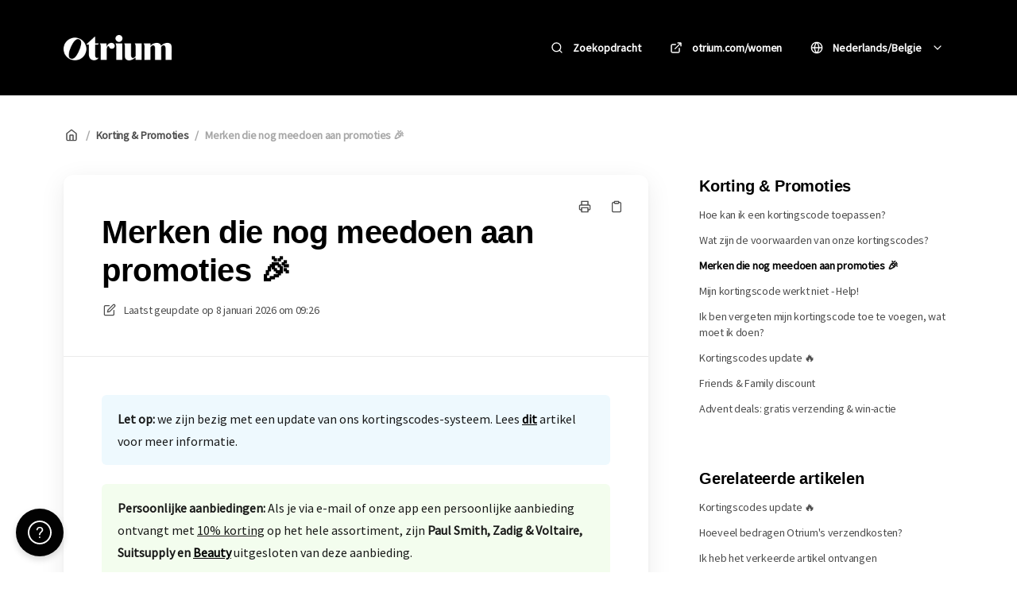

--- FILE ---
content_type: text/html; charset=utf-8
request_url: https://otrium.elevio.help/nl-be/articles/561-op-welke-merken-zijn-de-promoties-van-toepassing
body_size: 10967
content:
<!DOCTYPE html>
<html lang="nl-be">
  <head prefix="og: http://ogp.me/ns#">
    <title>Merken die nog meedoen aan promoties 🎉</title>
    <style>
      body {
        margin: 0;
      }
      .elevio-kb-wrapper {
        -webkit-box-align: center;
        -ms-flex-align: center;
        align-items: center;
        color: #3e4c59;
        display: -webkit-box;
        display: -ms-flexbox;
        display: flex;
        height: 100vh;
        -webkit-box-orient: vertical;
        -webkit-box-direction: normal;
        -ms-flex-direction: column;
        flex-direction: column;
        -webkit-box-pack: center;
        -ms-flex-pack: center;
        justify-content: center;
      }
      .elevio-kb-loading-spinner {
        -webkit-animation-name: elevio-kb-spin;
        animation-name: elevio-kb-spin;
        -webkit-animation-duration: 800ms;
        animation-duration: 800ms;
        -webkit-animation-iteration-count: infinite;
        animation-iteration-count: infinite;
        -webkit-animation-timing-function: linear;
        animation-timing-function: linear;
        block-size: 1.25rem;
        fill: #5644d8;
        inline-size: 1.25rem;
        padding: 0.25rem;
      }
      @-webkit-keyframes elevio-kb-spin {
        from {
          -webkit-transform: rotate(0deg);
          transform: rotate(0deg);
        }
        to {
          -webkit-transform: rotate(360deg);
          transform: rotate(360deg);
        }
      }
      @keyframes elevio-kb-spin {
        from {
          -webkit-transform: rotate(0deg);
          transform: rotate(0deg);
        }
        to {
          -webkit-transform: rotate(360deg);
          transform: rotate(360deg);
        }
      }
    </style>

     
    <link rel="canonical" href="https://otrium.elevio.help/nl-be/articles/561-merken-die-nog-meedoen-aan-promoties" />
    <meta property="og:url" content="https://otrium.elevio.help/nl-be/articles/561-merken-die-nog-meedoen-aan-promoties" />
      

<meta name="description" content=""></meta>
<meta property="og:description" content=""></meta>


<script type="application/ld+json">{"mainEntity":[{"@type":"Question","name":"Merken die nog meedoen aan promoties 🎉","acceptedAnswer":{"@type":"Answer","text":"Let op: we zijn bezig met een update van ons kortingscodes-systeem. Lees dit artikel voor meer informatie.\nPersoonlijke aanbiedingen: Als je via e-mail of onze app een persoonlijke aanbieding ontvangt met 10% korting op het hele assortiment, zijn Paul Smith, Zadig &amp; Voltaire, Suitsupply en Beauty uitgesloten van deze aanbieding."}}],"@context":"http://schema.org","@type":"FAQPage","name":"Merken die nog meedoen aan promoties 🎉","headline":"Merken die nog meedoen aan promoties 🎉","author":{"@type":"Person","name":"","image":""},"copyrightHolder":{"@type":"Organization","name":"Otrium"},"publisher":{"@type":"Organization","name":"Otrium"},"url":"https://otrium.elevio.help/nl-be/articles/561-merken-die-nog-meedoen-aan-promoties","image":null,"mainEntityOfPage":"https://otrium.elevio.help/nl-be/articles/561-merken-die-nog-meedoen-aan-promoties","dateCreated":"2023-01-30","datePublished":"2026-01-08","dateModified":"2026-01-08"}</script> 

    <meta charset="utf-8" />
    <meta http-equiv="X-UA-Compatible" content="IE=edge" />
    <meta name="viewport" content="width=device-width, initial-scale=1" />

    
    <link rel="shortcut icon" type="image/png" href="https://www.otrium.nl/favicon.png" />
    

    <link rel="stylesheet" href="https://cdn.elev.io/kb/v2/themes/2/b2b1ed2b-1f59-4e07-b67c-d26c57e67119/styles.css" />
    <link rel="stylesheet" href="https://cdn.elev.io/kb/v2/deployed/5f6e006c0d22e/183daf2f-0a79-48d0-bbd0-1748c8ad34db/styles-snippet.css" />

    <!-- <script
      src="https://js.sentry-cdn.com/7fb0ca92ae2d4dc49fffbe1b145e4511.min.js"
      crossorigin="anonymous"
    ></script> -->

    <script
      defer
      type="text/javascript"
      src="https://cdn.elev.io/kb/v2/themes/2/b2b1ed2b-1f59-4e07-b67c-d26c57e67119/localisation/nl-be/lang.js"
    ></script>
    <script
      defer
      type="text/javascript"
      src="https://cdn.elev.io/kb/v2/deployed/5f6e006c0d22e/183daf2f-0a79-48d0-bbd0-1748c8ad34db/localisation/nl-be/lang-snippet.js"
    ></script>

    
    <script type="text/javascript" defer src="https://cdn.elev.io/kb/v2/themes/2/b2b1ed2b-1f59-4e07-b67c-d26c57e67119/script.js"></script>
    
  </head>

  <body class="logged-out article-page">
    <div id="kb-target">
      <div class="elevio-kb-wrapper">
        <svg class="elevio-kb-loading-spinner" viewBox="0 0 24 24">
          <path
            d="M9.65892 0.230582C11.9867 -0.232441 14.3995 0.00519931 16.5922 0.913451C18.7849 1.8217 20.6591 3.35977 21.9776 5.33316C23.2962 7.30655 24 9.62663 24 12H20C20 10.4178 19.5308 8.87104 18.6518 7.55544C17.7727 6.23985 16.5233 5.21447 15.0615 4.60897C13.5997 4.00347 11.9911 3.84504 10.4393 4.15372C8.88744 4.4624 7.46197 5.22433 6.34315 6.34315C5.22433 7.46197 4.4624 8.88744 4.15372 10.4393C3.84504 11.9911 4.00347 13.5997 4.60897 15.0615C5.21447 16.5233 6.23985 17.7727 7.55544 18.6518C8.87104 19.5308 10.4178 20 12 20V24C9.62663 24 7.30655 23.2962 5.33316 21.9776C3.35977 20.6591 1.8217 18.7849 0.913451 16.5922C0.00519943 14.3995 -0.232441 11.9867 0.230582 9.65892C0.693605 7.33115 1.83649 5.19295 3.51472 3.51472C5.19295 1.83649 7.33115 0.693605 9.65892 0.230582Z"
          />
        </svg>
      </div>
    </div>

    <script>
      window.companyUid = '5f6e006c0d22e';
      window.companyName = 'Otrium';
      window.companyUrl = 'https://www.otrium.com/women';
      window.whitelabelEnabled = false;
      window.feedbackEnabled = false;
      window.feedbackEmailFieldHidden = false;
      window.searchAsYouTypeEnabled = true;
      window.agentLoginEnabled = false;
      window.ssoEnabled = false;
      window.ssoForced = false;
      window.ssoUrl = '';
      window.cname = 'help.otrium.nl';
      window.subdomain = 'otrium';
      window.languageId = 'nl-be';
      window.baseUrl = 'https://otrium.elevio.help';
      window.supportedLanguages = JSON.parse('[{"id":"de","englishName":"German","nativeName":"Deutsch"},{"id":"en","englishName":"English","nativeName":"English"},{"id":"en-gb","englishName":"UK English","nativeName":"English/UK"},{"id":"es","englishName":"Spanish","nativeName":"Español"},{"id":"fr","englishName":"French","nativeName":"Français"},{"id":"it","englishName":"Italian","nativeName":"Italiano"},{"id":"nl","englishName":"Dutch","nativeName":"Nederlands"},{"id":"nl-be","englishName":"Belgian Dutch","nativeName":"Nederlands/Belgie"},{"id":"pl","englishName":"Polish","nativeName":"Polski"}]');
      window.initialData = JSON.parse('{"page":{"pageType":"article","articleId":"561","data":{"article":{"id":"561","title":"Merken die nog meedoen aan promoties 🎉","slug":"561-merken-die-nog-meedoen-aan-promoties","summary":null,"body":"\\u003Cblockquote class=\\"elevio-box-info\\"\\u003E\\u003Cstrong\\u003ELet op:\\u003C\\u002Fstrong\\u003E we zijn bezig met een update van ons kortingscodes-systeem. Lees \\u003Ca href=\\"https:\\u002F\\u002Fhelp.otrium.nl\\u002Fnl-be\\u002Farticles\\u002F662?_gl=1*e4qji9*_ga*MTQ4NjI2ODcwMS4xNjY5NjQ5NzIy*_ga_XHK1GCCSPR*czE3NjUzNzIyODQkbzc5JGcxJHQxNzY1MzcyMjkwJGo1NCRsMCRoNjI1MDgzMjky*_fplc*dlZjRVhibnJOUnRIWDhhekJyN0taZXE3MWVOc2l3ZnYyUmVWRm9Ra0RkS2xnQktmZllRNDRJN2VUSzVOVlNLbGc2bFVEbEtPb0M1MFpNeExkNllIdXclMkY4NjNrN3V1dzNEaXA0SGtGYVRLZHdwSG8lM0Q.\\" target=\\"_blank\\" rel=\\"noopener noreferrer\\"\\u003Edit\\u003C\\u002Fa\\u003E artikel voor meer informatie.\\u003C\\u002Fblockquote\\u003E\\u003Cblockquote class=\\"elevio-box-success\\"\\u003E\\u003Cb data-stringify-type=\\"bold\\" id=\\"isPasted\\"\\u003EPersoonlijke aanbiedingen:&nbsp;\\u003C\\u002Fb\\u003EAls je via e-mail of onze app een persoonlijke aanbieding ontvangt met \\u003Cu data-stringify-type=\\"underline\\"\\u003E10% korting\\u003C\\u002Fu\\u003E op het hele assortiment, zijn \\u003Cb data-stringify-type=\\"bold\\"\\u003EPaul\\u003C\\u002Fb\\u003E \\u003Cb data-stringify-type=\\"bold\\"\\u003ESmith, Zadig &amp; Voltaire, Suitsupply en \\u003Ca href=\\"https:\\u002F\\u002Fhelp.otrium.nl\\u002Fnl\\u002Fcategories\\u002F85-new-beauty\\" target=\\"_blank\\" rel=\\"noopener noreferrer\\" id=\\"isPasted\\"\\u003E\\u003Cu\\u003EBeauty\\u003C\\u002Fu\\u003E\\u003C\\u002Fa\\u003E\\u003C\\u002Fb\\u003E uitgesloten van deze aanbieding.\\u003C\\u002Fblockquote\\u003E","bodyText":"Let op: we zijn bezig met een update van ons kortingscodes-systeem. Lees dit artikel voor meer informatie.\\nPersoonlijke aanbiedingen: Als je via e-mail of onze app een persoonlijke aanbieding ontvangt met 10% korting op het hele assortiment, zijn Paul Smith, Zadig &amp; Voltaire, Suitsupply en Beauty uitgesloten van deze aanbieding.","keywords":[],"accessControl":{"access":"PUBLIC","isInternal":false,"smartGroups":[]},"featuredImageUrl":null,"createdAt":1675090311000,"lastUpdatedAt":1767864379000,"lastPublishedAt":1767864379000,"author":{"id":"43819","name":"","avatar":""},"wordCount":49,"category":{"id":"58","title":"Korting & Promoties ","slug":"58-korting-promoties","featuredImageUrl":null,"articles":{"results":[{"id":"118","title":"Hoe kan ik een kortingscode toepassen?","slug":"118-hoe-kan-ik-een-kortingscode-toepassen","summary":null,"lastPublishedAt":1747914318000,"accessControl":{"access":"PUBLIC","isInternal":false}},{"id":"92","title":"Wat zijn de voorwaarden van onze kortingscodes?","slug":"92-wat-zijn-de-voorwaarden-van-onze-kortingscodes","summary":null,"lastPublishedAt":1765966126000,"accessControl":{"access":"PUBLIC","isInternal":false}},{"id":"561","title":"Merken die nog meedoen aan promoties 🎉","slug":"561-merken-die-nog-meedoen-aan-promoties","summary":null,"lastPublishedAt":1767864379000,"accessControl":{"access":"PUBLIC","isInternal":false}},{"id":"99","title":"Mijn kortingscode werkt niet - Help!","slug":"99-mijn-kortingscode-werkt-niet-help","summary":null,"lastPublishedAt":1759132598000,"accessControl":{"access":"PUBLIC","isInternal":false}},{"id":"255","title":"Ik ben vergeten mijn kortingscode toe te voegen, wat moet ik doen?","slug":"255-ik-ben-vergeten-mijn-kortingscode-toe-te-voegen-wat-moet-ik-doen","summary":null,"lastPublishedAt":1748861829000,"accessControl":{"access":"PUBLIC","isInternal":false}},{"id":"662","title":"Kortingscodes update 🔥","slug":"662-kortingscodes-update","summary":null,"lastPublishedAt":1761645939000,"accessControl":{"access":"PUBLIC","isInternal":false}},{"id":"666","title":"Friends & Family discount","slug":"666-friends-family-discount","summary":null,"lastPublishedAt":1765538941000,"accessControl":{"access":"PUBLIC","isInternal":false}},{"id":"667","title":"Advent deals: gratis verzending & win-actie","slug":"667-advent-deals-gratis-verzending-win-actie","summary":null,"lastPublishedAt":1764689480000,"accessControl":{"access":"PUBLIC","isInternal":false}}],"pageInfo":{"totalCount":8}},"parentCategory":null,"subCategories":[]}},"relatedArticles":{"results":[{"id":"662","title":"Kortingscodes update 🔥","slug":"662-kortingscodes-update","summary":null,"lastPublishedAt":1761645939000,"category":{"id":"58"},"accessControl":{"access":"PUBLIC","isInternal":false}},{"id":"78","title":"Hoeveel bedragen Otrium\'s verzendkosten? ","slug":"78-hoeveel-bedragen-otrium-s-verzendkosten","summary":null,"lastPublishedAt":1764065277000,"category":{"id":"8"},"accessControl":{"access":"PUBLIC","isInternal":false}},{"id":"26","title":"Ik heb het verkeerde artikel ontvangen","slug":"26-ik-heb-het-verkeerde-artikel-ontvangen","summary":null,"lastPublishedAt":1758024930000,"category":{"id":"74"},"accessControl":{"access":"PUBLIC","isInternal":false}},{"id":"265","title":"Hoe kan ik contact opnemen met je klantenserviceteam?","slug":"265-hoe-kan-ik-contact-opnemen-met-je-klantenserviceteam","summary":null,"lastPublishedAt":1767777297000,"category":{"id":"72"},"accessControl":{"access":"PUBLIC","isInternal":false}},{"id":"92","title":"Wat zijn de voorwaarden van onze kortingscodes?","slug":"92-wat-zijn-de-voorwaarden-van-onze-kortingscodes","summary":null,"lastPublishedAt":1765966126000,"category":{"id":"58"},"accessControl":{"access":"PUBLIC","isInternal":false}}],"pageInfo":{"totalCount":36}}}},"categoryTree":{"categories":[{"id":"9","title":"Retourneren & Terugbetalingen","slug":"9-retourneren-terugbetalingen","featuredImageUrl":null,"articles":{"results":[{"id":"74","title":"Hoe je artikelen kunt retourneren","slug":"74-hoe-je-artikelen-kunt-retourneren","summary":null,"lastPublishedAt":1762779413000,"accessControl":{"access":"PUBLIC","isInternal":false}},{"id":"640","title":"Kan ik artikelen uit verschillende bestellingen samen terugsturen?","slug":"640-kan-ik-artikelen-uit-verschillende-bestellingen-samen-terugsturen","summary":null,"lastPublishedAt":1762265984000,"accessControl":{"access":"PUBLIC","isInternal":false}},{"id":"641","title":"Retourneren als gast","slug":"641-retourneren-als-gast","summary":null,"lastPublishedAt":1764064898000,"accessControl":{"access":"PUBLIC","isInternal":false}},{"id":"113","title":"Wanneer kan ik mijn terugbetaling verwachten? ","slug":"113-wanneer-kan-ik-mijn-terugbetaling-verwachten","summary":null,"lastPublishedAt":1761910162000,"accessControl":{"access":"PUBLIC","isInternal":false}},{"id":"541","title":"Waarom moet ik betalen voor het retourneren van mijn bestelling?","slug":"541-waarom-moet-ik-betalen-voor-het-retourneren-van-mijn-bestelling","summary":null,"lastPublishedAt":1762269680000,"accessControl":{"access":"PUBLIC","isInternal":false}},{"id":"293","title":"Ik heb geen volledige of juiste terugbetaling ontvangen","slug":"293-ik-heb-geen-volledige-of-juiste-terugbetaling-ontvangen","summary":null,"lastPublishedAt":1759129816000,"accessControl":{"access":"PUBLIC","isInternal":false}},{"id":"98","title":"Wat is het retourbeleid van Otrium?","slug":"98-wat-is-het-retourbeleid-van-otrium","summary":null,"lastPublishedAt":1763651746000,"accessControl":{"access":"PUBLIC","isInternal":false}},{"id":"108","title":"Een van mijn items kan niet geleverd worden, wanneer wordt het geld teruggestort op mijn rekening?","slug":"108-een-van-mijn-items-kan-niet-geleverd-worden-wanneer-wordt-het-geld-teruggestort-op-mijn-rekening","summary":null,"lastPublishedAt":1762270943000,"accessControl":{"access":"PUBLIC","isInternal":false}},{"id":"635","title":"Waarom geen geschil indienen via PayPal of andere creditcardaanbieders? ","slug":"635-waarom-geen-geschil-indienen-via-paypal-of-andere-creditcardaanbieders","summary":null,"lastPublishedAt":1747916447000,"accessControl":{"access":"PUBLIC","isInternal":false}},{"id":"660","title":"Help! Ik heb geen retourlabel ontvangen!","slug":"660-help-ik-heb-geen-retourlabel-ontvangen","summary":null,"lastPublishedAt":1763045250000,"accessControl":{"access":"PUBLIC","isInternal":false}}],"pageInfo":{"totalCount":10}},"parentCategory":null,"subCategories":[]},{"id":"8","title":"Verzending & Bezorging ","slug":"8-verzending-bezorging","featuredImageUrl":null,"articles":{"results":[{"id":"119","title":"Wat is jullie levertijd?","slug":"119-wat-is-jullie-levertijd","summary":null,"lastPublishedAt":1768232536000,"accessControl":{"access":"PUBLIC","isInternal":false}},{"id":"78","title":"Hoeveel bedragen Otrium\'s verzendkosten? ","slug":"78-hoeveel-bedragen-otrium-s-verzendkosten","summary":null,"lastPublishedAt":1764065277000,"accessControl":{"access":"PUBLIC","isInternal":false}},{"id":"248","title":"Waarom moet ik betalen voor de bezorging van mijn bestelling?","slug":"248-waarom-moet-ik-betalen-voor-de-bezorging-van-mijn-bestelling","summary":null,"lastPublishedAt":1753083196000,"accessControl":{"access":"PUBLIC","isInternal":false}},{"id":"27","title":"Ik heb mijn bestelling nog niet ontvangen","slug":"27-ik-heb-mijn-bestelling-nog-niet-ontvangen","summary":null,"lastPublishedAt":1768570088000,"accessControl":{"access":"PUBLIC","isInternal":false}},{"id":"100","title":"Wat zijn jullie bezorgopties?","slug":"100-wat-zijn-jullie-bezorgopties","summary":null,"lastPublishedAt":1763651844000,"accessControl":{"access":"PUBLIC","isInternal":false}},{"id":"95","title":"Naar welke landen verzenden jullie? ","slug":"95-naar-welke-landen-verzenden-jullie","summary":null,"lastPublishedAt":1768215671000,"accessControl":{"access":"PUBLIC","isInternal":false}},{"id":"586","title":"Mijn pakket is geretourneerd naar Otrium, wat moet ik doen?","slug":"586-mijn-pakket-is-geretourneerd-naar-otrium-wat-moet-ik-doen","summary":null,"lastPublishedAt":1758875456000,"accessControl":{"access":"PUBLIC","isInternal":false}},{"id":"588","title":"Ik heb problemen met mijn Track & Trace-code","slug":"588-ik-heb-problemen-met-mijn-track-trace-code","summary":null,"lastPublishedAt":1748859204000,"accessControl":{"access":"PUBLIC","isInternal":false}},{"id":"589","title":"Is het mogelijk om meerdere bestellingen te combineren en samen te verzenden?","slug":"589-is-het-mogelijk-om-meerdere-bestellingen-te-combineren-en-samen-te-verzenden","summary":null,"lastPublishedAt":1747922053000,"accessControl":{"access":"PUBLIC","isInternal":false}}],"pageInfo":{"totalCount":9}},"parentCategory":null,"subCategories":[]},{"id":"10","title":"Betalingen & Kosten","slug":"10-betalingen-kosten","featuredImageUrl":null,"articles":{"results":[{"id":"114","title":"Welke betaalmethoden bieden jullie aan?","slug":"114-welke-betaalmethoden-bieden-jullie-aan","summary":null,"lastPublishedAt":1760970185000,"accessControl":{"access":"PUBLIC","isInternal":false}},{"id":"124","title":"Zijn jullie prijzen inclusief btw?","slug":"124-zijn-jullie-prijzen-inclusief-btw","summary":null,"lastPublishedAt":1747922220000,"accessControl":{"access":"PUBLIC","isInternal":false}},{"id":"280","title":"Verkopen\\u002Faccepteren jullie cadeaubonnen? ","slug":"280-verkopen-accepteren-jullie-cadeaubonnen","summary":null,"lastPublishedAt":1747922310000,"accessControl":{"access":"PUBLIC","isInternal":false}},{"id":"318","title":"Waarom kan de prijs van een item variëren?","slug":"318-waarom-kan-de-prijs-van-een-item-vari-ren","summary":null,"lastPublishedAt":1747922341000,"accessControl":{"access":"PUBLIC","isInternal":false}},{"id":"590","title":"Er is twee keer een bedrag afgeschreven. Wat moet ik doen?","slug":"590-er-is-twee-keer-een-bedrag-afgeschreven-wat-moet-ik-doen","summary":null,"lastPublishedAt":1747922382000,"accessControl":{"access":"PUBLIC","isInternal":false}},{"id":"591","title":"Waarom moet ik betalen voor de bezorging en het retourneren van mijn bestelling?","slug":"591-waarom-moet-ik-betalen-voor-de-bezorging-en-het-retourneren-van-mijn-bestelling","summary":null,"lastPublishedAt":1747922425000,"accessControl":{"access":"PUBLIC","isInternal":false}},{"id":"648","title":"Betaal met Klarna bij Otrium","slug":"648-betaal-met-klarna-bij-otrium","summary":null,"lastPublishedAt":1753788124000,"accessControl":{"access":"PUBLIC","isInternal":false}}],"pageInfo":{"totalCount":7}},"parentCategory":null,"subCategories":[]},{"id":"74","title":"Mijn Bestelling","slug":"74-mijn-bestelling","featuredImageUrl":null,"articles":{"results":[{"id":"44","title":"Garantieperiode","slug":"44-garantieperiode","summary":null,"lastPublishedAt":1764861403000,"accessControl":{"access":"PUBLIC","isInternal":false}},{"id":"653","title":"Ik heb geen orderbevestiging ontvangen","slug":"653-ik-heb-geen-orderbevestiging-ontvangen","summary":null,"lastPublishedAt":1747922758000,"accessControl":{"access":"PUBLIC","isInternal":false}},{"id":"532","title":"Een deel van mijn bestelling ontbreekt","slug":"532-een-deel-van-mijn-bestelling-ontbreekt","summary":null,"lastPublishedAt":1767971011000,"accessControl":{"access":"PUBLIC","isInternal":false}},{"id":"72","title":"Is het mogelijk om mijn bestelling te annuleren of te wijzigen? ","slug":"72-is-het-mogelijk-om-mijn-bestelling-te-annuleren-of-te-wijzigen","summary":null,"lastPublishedAt":1747922872000,"accessControl":{"access":"PUBLIC","isInternal":false}},{"id":"26","title":"Ik heb het verkeerde artikel ontvangen","slug":"26-ik-heb-het-verkeerde-artikel-ontvangen","summary":null,"lastPublishedAt":1758024930000,"accessControl":{"access":"PUBLIC","isInternal":false}},{"id":"24","title":"Mijn artikel is beschadigd of vuil aangekomen","slug":"24-mijn-artikel-is-beschadigd-of-vuil-aangekomen","summary":null,"lastPublishedAt":1764168202000,"accessControl":{"access":"PUBLIC","isInternal":false}},{"id":"572","title":"Ik heb de bestelling van iemand anders ontvangen","slug":"572-ik-heb-de-bestelling-van-iemand-anders-ontvangen","summary":null,"lastPublishedAt":1764581710000,"accessControl":{"access":"PUBLIC","isInternal":false}},{"id":"631","title":"Beschadigde doos bij aankomst","slug":"631-beschadigde-doos-bij-aankomst","summary":null,"lastPublishedAt":1767971474000,"accessControl":{"access":"PUBLIC","isInternal":false}},{"id":"633","title":"Item met alarmlabel ontvangen","slug":"633-item-met-alarmlabel-ontvangen","summary":null,"lastPublishedAt":1747929891000,"accessControl":{"access":"PUBLIC","isInternal":false}}],"pageInfo":{"totalCount":9}},"parentCategory":null,"subCategories":[]},{"id":"7","title":"Bestellen","slug":"7-bestellen","featuredImageUrl":null,"articles":{"results":[{"id":"122","title":"Hoe plaats ik een bestelling?","slug":"122-hoe-plaats-ik-een-bestelling","summary":null,"lastPublishedAt":1747929967000,"accessControl":{"access":"PUBLIC","isInternal":false}},{"id":"120","title":"Hoe vind ik de juiste maat?","slug":"120-hoe-vind-ik-de-juiste-maat","summary":null,"lastPublishedAt":1747930106000,"accessControl":{"access":"PUBLIC","isInternal":false}},{"id":"97","title":"Waar vind ik productinformatie?","slug":"97-waar-vind-ik-productinformatie","summary":null,"lastPublishedAt":1747930148000,"accessControl":{"access":"PUBLIC","isInternal":false}},{"id":"25","title":"Worden uitverkochte items aangevuld?","slug":"25-worden-uitverkochte-items-aangevuld","summary":null,"lastPublishedAt":1747930180000,"accessControl":{"access":"PUBLIC","isInternal":false}},{"id":"306","title":"Hebben jullie een fysieke winkel?","slug":"306-hebben-jullie-een-fysieke-winkel","summary":null,"lastPublishedAt":1739874228000,"accessControl":{"access":"PUBLIC","isInternal":false}},{"id":"488","title":"Hoe komt het aanbod op Otrium\'s website tot stand?","slug":"488-hoe-komt-het-aanbod-op-otrium-s-website-tot-stand","summary":null,"lastPublishedAt":1739874431000,"accessControl":{"access":"PUBLIC","isInternal":false}}],"pageInfo":{"totalCount":6}},"parentCategory":null,"subCategories":[]},{"id":"58","title":"Korting & Promoties ","slug":"58-korting-promoties","featuredImageUrl":null,"articles":{"results":[{"id":"118","title":"Hoe kan ik een kortingscode toepassen?","slug":"118-hoe-kan-ik-een-kortingscode-toepassen","summary":null,"lastPublishedAt":1747914318000,"accessControl":{"access":"PUBLIC","isInternal":false}},{"id":"92","title":"Wat zijn de voorwaarden van onze kortingscodes?","slug":"92-wat-zijn-de-voorwaarden-van-onze-kortingscodes","summary":null,"lastPublishedAt":1765966126000,"accessControl":{"access":"PUBLIC","isInternal":false}},{"id":"561","title":"Merken die nog meedoen aan promoties 🎉","slug":"561-merken-die-nog-meedoen-aan-promoties","summary":null,"lastPublishedAt":1767864379000,"accessControl":{"access":"PUBLIC","isInternal":false}},{"id":"99","title":"Mijn kortingscode werkt niet - Help!","slug":"99-mijn-kortingscode-werkt-niet-help","summary":null,"lastPublishedAt":1759132598000,"accessControl":{"access":"PUBLIC","isInternal":false}},{"id":"255","title":"Ik ben vergeten mijn kortingscode toe te voegen, wat moet ik doen?","slug":"255-ik-ben-vergeten-mijn-kortingscode-toe-te-voegen-wat-moet-ik-doen","summary":null,"lastPublishedAt":1748861829000,"accessControl":{"access":"PUBLIC","isInternal":false}},{"id":"662","title":"Kortingscodes update 🔥","slug":"662-kortingscodes-update","summary":null,"lastPublishedAt":1761645939000,"accessControl":{"access":"PUBLIC","isInternal":false}},{"id":"666","title":"Friends & Family discount","slug":"666-friends-family-discount","summary":null,"lastPublishedAt":1765538941000,"accessControl":{"access":"PUBLIC","isInternal":false}},{"id":"667","title":"Advent deals: gratis verzending & win-actie","slug":"667-advent-deals-gratis-verzending-win-actie","summary":null,"lastPublishedAt":1764689480000,"accessControl":{"access":"PUBLIC","isInternal":false}}],"pageInfo":{"totalCount":8}},"parentCategory":null,"subCategories":[]},{"id":"11","title":"Mijn Account ","slug":"11-mijn-account","featuredImageUrl":null,"articles":{"results":[{"id":"103","title":"Welke voordelen heeft het om member te worden?","slug":"103-welke-voordelen-heeft-het-om-member-te-worden","summary":null,"lastPublishedAt":1748862159000,"accessControl":{"access":"PUBLIC","isInternal":false}},{"id":"311","title":"Hoe schakel ik (app) push notificaties in? ","slug":"311-hoe-schakel-ik-app-push-notificaties-in","summary":null,"lastPublishedAt":1747930640000,"accessControl":{"access":"PUBLIC","isInternal":false}},{"id":"71","title":"Hoe kan ik mijn e-mailadres wijzigen?","slug":"71-hoe-kan-ik-mijn-e-mailadres-wijzigen","summary":null,"lastPublishedAt":1747930684000,"accessControl":{"access":"PUBLIC","isInternal":false}},{"id":"42","title":"Hoe kan ik mij uitschrijven voor de nieuwsbrief ?","slug":"42-hoe-kan-ik-mij-uitschrijven-voor-de-nieuwsbrief","summary":null,"lastPublishedAt":1747930724000,"accessControl":{"access":"PUBLIC","isInternal":false}},{"id":"106","title":"Hoe kan ik mijn account verwijderen?","slug":"106-hoe-kan-ik-mijn-account-verwijderen","summary":null,"lastPublishedAt":1747930783000,"accessControl":{"access":"PUBLIC","isInternal":false}},{"id":"479","title":"Hoe maak ik een account aan?","slug":"479-hoe-maak-ik-een-account-aan","summary":null,"lastPublishedAt":1748247643000,"accessControl":{"access":"PUBLIC","isInternal":false}},{"id":"514","title":"Ik kan niet meer inloggen","slug":"514-ik-kan-niet-meer-inloggen","summary":null,"lastPublishedAt":1748247679000,"accessControl":{"access":"PUBLIC","isInternal":false}},{"id":"592","title":"Ik kan mijn bestelling niet terugvinden in mijn Otrium account","slug":"592-ik-kan-mijn-bestelling-niet-terugvinden-in-mijn-otrium-account","summary":null,"lastPublishedAt":1760515664000,"accessControl":{"access":"PUBLIC","isInternal":false}}],"pageInfo":{"totalCount":8}},"parentCategory":null,"subCategories":[]},{"id":"72","title":"Overig","slug":"72-overig","featuredImageUrl":null,"articles":{"results":[{"id":"265","title":"Hoe kan ik contact opnemen met je klantenserviceteam?","slug":"265-hoe-kan-ik-contact-opnemen-met-je-klantenserviceteam","summary":null,"lastPublishedAt":1767777297000,"accessControl":{"access":"PUBLIC","isInternal":false}},{"id":"548","title":"Wat zijn jullie bedrijfsgegevens?","slug":"548-wat-zijn-jullie-bedrijfsgegevens","summary":null,"lastPublishedAt":1760365187000,"accessControl":{"access":"PUBLIC","isInternal":false}},{"id":"109","title":"Ik ervaar problemen met jullie website\\u002Fapp","slug":"109-ik-ervaar-problemen-met-jullie-website-app","summary":null,"lastPublishedAt":1748248111000,"accessControl":{"access":"PUBLIC","isInternal":false}},{"id":"47","title":"Hoe kan ik een klacht indienen?","slug":"47-hoe-kan-ik-een-klacht-indienen","summary":null,"lastPublishedAt":1763650746000,"accessControl":{"access":"PUBLIC","isInternal":false}},{"id":"67","title":"Wat is jullie privacybeleid?","slug":"67-wat-is-jullie-privacybeleid","summary":null,"lastPublishedAt":1715170971000,"accessControl":{"access":"PUBLIC","isInternal":false}},{"id":"584","title":"Hoe kan ik een review achterlaten?","slug":"584-hoe-kan-ik-een-review-achterlaten","summary":null,"lastPublishedAt":1763650647000,"accessControl":{"access":"PUBLIC","isInternal":false}},{"id":"622","title":"Terugbetalingskwestie","slug":"622-terugbetalingskwestie","summary":null,"lastPublishedAt":1740039367000,"accessControl":{"access":"PUBLIC","isInternal":false}},{"id":"643","title":"Shopping voucher Giveaway July 2025","slug":"643-shopping-voucher-giveaway-july-2025","summary":null,"lastPublishedAt":1750936407000,"accessControl":{"access":"PUBLIC","isInternal":false}},{"id":"645","title":"Shopping voucher Giveaway May 2025","slug":"645-shopping-voucher-giveaway-may-2025","summary":null,"lastPublishedAt":1746704396000,"accessControl":{"access":"PUBLIC","isInternal":false}},{"id":"661","title":"Hoe gebruikt Otrium AI om de klantenservice te verbeteren?","slug":"661-hoe-gebruikt-otrium-ai-om-de-klantenservice-te-verbeteren","summary":null,"lastPublishedAt":1763049102000,"accessControl":{"access":"PUBLIC","isInternal":false}}],"pageInfo":{"totalCount":10}},"parentCategory":null,"subCategories":[]},{"id":"85","title":"Beauty ","slug":"85-beauty","featuredImageUrl":null,"articles":{"results":[{"id":"656","title":"Hoe retourneer ik beautyproducten?","slug":"656-hoe-retourneer-ik-beautyproducten","summary":null,"lastPublishedAt":1755777882000,"accessControl":{"access":"PUBLIC","isInternal":false}},{"id":"657","title":"Hoe worden beautyproducten verzonden?","slug":"657-hoe-worden-beautyproducten-verzonden","summary":null,"lastPublishedAt":1755777932000,"accessControl":{"access":"PUBLIC","isInternal":false}}],"pageInfo":{"totalCount":2}},"parentCategory":null,"subCategories":[]},{"id":"46","title":"Ethisch beoordeelde merken","slug":"46-ethisch-beoordeelde-merken","featuredImageUrl":null,"articles":{"results":[{"id":"364","title":"Hoe zit het met verpakking en verzending? ","slug":"364-hoe-zit-het-met-verpakking-en-verzending","summary":null,"lastPublishedAt":1748361397000,"accessControl":{"access":"PUBLIC","isInternal":false}},{"id":"86","title":"Hoe verzorg ik mijn nieuwe items het beste?","slug":"86-hoe-verzorg-ik-mijn-nieuwe-items-het-beste","summary":null,"lastPublishedAt":1748361996000,"accessControl":{"access":"PUBLIC","isInternal":false}},{"id":"348","title":"Wat betekent conscious?","slug":"348-wat-betekent-conscious","summary":null,"lastPublishedAt":1748362122000,"accessControl":{"access":"PUBLIC","isInternal":false}},{"id":"349","title":"Hoe sluit het modeconcept aan bij bewustzijn?","slug":"349-hoe-sluit-het-modeconcept-aan-bij-bewustzijn","summary":null,"lastPublishedAt":1748362032000,"accessControl":{"access":"PUBLIC","isInternal":false}},{"id":"353","title":"Wat is het verschil tussen onverkochte voorraad en reproducties?","slug":"353-wat-is-het-verschil-tussen-onverkochte-voorraad-en-reproducties","summary":null,"lastPublishedAt":1748362084000,"accessControl":{"access":"PUBLIC","isInternal":false}},{"id":"356","title":"Waarom is bewustzijn belangrijk voor Otrium?","slug":"356-waarom-is-bewustzijn-belangrijk-voor-otrium","summary":null,"lastPublishedAt":1748362150000,"accessControl":{"access":"PUBLIC","isInternal":false}}],"pageInfo":{"totalCount":6}},"parentCategory":null,"subCategories":[{"id":"47","title":"Bontvrij","slug":"47-bontvrij","featuredImageUrl":null,"articles":{"results":[{"id":"383","title":"Wat is de definitie van bont?","slug":"383-wat-is-de-definitie-van-bont","summary":null,"lastPublishedAt":1730370760000,"accessControl":{"access":"PUBLIC","isInternal":false}},{"id":"382","title":"Wat betekent het om bontvrij te zijn?","slug":"382-wat-betekent-het-om-bontvrij-te-zijn","summary":null,"lastPublishedAt":1740127388000,"accessControl":{"access":"PUBLIC","isInternal":false}},{"id":"389","title":"Waarom zijn andere dierlijke materialen niet opgenomen in het Fur Free Retailer-programma?","slug":"389-waarom-zijn-andere-dierlijke-materialen-niet-opgenomen-in-het-fur-free-retailer-programma","summary":null,"lastPublishedAt":1702889713000,"accessControl":{"access":"PUBLIC","isInternal":false}},{"id":"390","title":"Hoe kan ik bont zelf herkennen?","slug":"390-hoe-kan-ik-bont-zelf-herkennen","summary":null,"lastPublishedAt":1740128093000,"accessControl":{"access":"PUBLIC","isInternal":false}}],"pageInfo":{"totalCount":4}}}]}]}}');
      window.jsSnippetUrl = 'https://cdn.elev.io/kb/v2/deployed/5f6e006c0d22e/183daf2f-0a79-48d0-bbd0-1748c8ad34db/script-snippet.js';
      window.assetsLocation = 'https://cdn.elev.io/kb/v2/themes/2/b2b1ed2b-1f59-4e07-b67c-d26c57e67119/assets';
      window.themeOptions = JSON.parse('{"customJS":"(function (w, d, s) {\\nconst tokenMap = {\\n\'\\u002Fen-gb\': \'6ea630440bb642dd933252a19872f45f\', \\u002F\\u002F Token for \\u002Fen-gb URL\\n\'\\u002Fde\': \'422fee0dac40443289b755590d060c1d\', \\u002F\\u002F Token for \\u002Fde URL\\n\'\\u002Fen\': \'660a3b6f5aeb4927a2e49b86220165b3\', \\u002F\\u002F Token for \\u002Fen URL\\n\'\\u002Fnl\': \'cde96bab71d34b2388eb907f6b456bc9\', \\u002F\\u002F Token for \\u002Fnl URL\\n\'\\u002Fbe\': \'11a69336648b4911b0073d800cebde63\', \\u002F\\u002F Token for \\u002Fbe URL\\n\'\\u002Ffr\': \'70e929f0957f434680f8ffc53dcaba05\', \\u002F\\u002F Token for \\u002Ffr URL\\n};\\n\\u002F\\u002F Find the matching URL pattern and its corresponding token\\nfor (let urlPattern in tokenMap) {\\nif (window.location.href.includes(urlPattern)) {\\nif (w._dixa_) return;\\nw._dixa_ = {\\ninvoke: function (m, a) {\\nw._dixa_.pendingCalls = w._dixa_.pendingCalls || [];\\nw._dixa_.pendingCalls.push([m, a]);\\n},\\naddListener: function (event, listener) {\\nw._dixa_.pendingAddListenerCalls = w._dixa_.pendingAddListenerCalls || [];\\nw._dixa_.pendingAddListenerCalls.push([event, listener]);\\n},\\n};\\ns = d.createElement(\'script\');\\ns.type = \'text\\u002Fjavascript\';\\ns.setAttribute(\'charset\', \'utf-8\');\\ns.async = true;\\ns.src = \'https:\\u002F\\u002Fmessenger.dixa.io\\u002Fbootstrap.js\';\\nvar before = d.getElementsByTagName(\'script\')[0];\\nbefore.parentNode.insertBefore(s, before);\\n\\u002F\\u002F Initialize with the token from the map\\n_dixa_.invoke(\'init\', { messengerToken: tokenMap[urlPattern] });\\nbreak; \\u002F\\u002F Exit after the first match\\n}\\n}\\n})(window, document);","fontBody":"System Default","fontCode":"System Default","imageUrl":"https:\\u002F\\u002Fcdn.elev.io\\u002Ffile\\u002Fuploads\\u002FIoToCHwoC96r3xFsgMzbp276ZStK-JfktKFCFul71vE\\u002Fu2Cpp5O_tVc0hV4JUhilEy4Ig3kHJgEA-CZmZgdKYJw\\u002FTypeWordmakColorWhiteRebrandYes-lDo.png","colorLink":"#000000","colorText":"#000000","customCSS":"@import url(\'https:\\u002F\\u002Ffonts.googleapis.com\\u002Fcss?family=Source Sans Pro\');\\n\\n\\nbody { \\n\\n  font-family: Source Sans Pro !important; \\n\\n}\\n\\n\\u002F* Hide all default icons *\\u002F\\n.kb-category-card svg.kb-icon {\\n  display: none;\\n}\\n\\n\\u002F* Category ID 9 *\\u002F\\n[data-category-id=\\"9\\"] .kb-category-card__icon-wrapper {\\n  background-color: #000;\\n  background-image: url(\\"https:\\u002F\\u002Flookbook.otrium.com\\u002Fwp-content\\u002Fthemes\\u002Fotrium\\u002Fimages\\u002Fhelp\\u002Freturns%2Brefunds.svg\\");\\n  width: 30px;\\n  height: 30px;\\n  border-radius: 50%;\\n  background-size: 40px 40px;\\n  background-repeat: no-repeat;\\n  background-position: center;\\n}\\n\\n\\u002F* Category ID 8 *\\u002F\\n[data-category-id=\\"8\\"] .kb-category-card__icon-wrapper {\\n  background-color: #000;\\n  background-image: url(\\"https:\\u002F\\u002Flookbook.otrium.com\\u002Fwp-content\\u002Fthemes\\u002Fotrium\\u002Fimages\\u002Fhelp\\u002Fshipping%2Bdelivery.svg\\");\\n  width: 30px;\\n  height: 30px;\\n  border-radius: 50%;\\n  background-size: 40px 40px;\\n  background-repeat: no-repeat;\\n  background-position: center;\\n}\\n\\n\\u002F* Category ID 10 *\\u002F\\n[data-category-id=\\"10\\"] .kb-category-card__icon-wrapper {\\n  background-color: #000;\\n  background-image: url(\\"https:\\u002F\\u002Flookbook.otrium.com\\u002Fwp-content\\u002Fthemes\\u002Fotrium\\u002Fimages\\u002Fhelp\\u002Fpayment%2Bfees.svg\\");\\n  width: 30px;\\n  height: 30px;\\n  border-radius: 50%;\\n  background-size: 40px 40px;\\n  background-repeat: no-repeat;\\n  background-position: center;\\n}\\n\\n\\u002F* Category ID 74 *\\u002F\\n[data-category-id=\\"74\\"] .kb-category-card__icon-wrapper {\\n  background-color: #000;\\n  background-image: url(\\"https:\\u002F\\u002Flookbook.otrium.com\\u002Fwp-content\\u002Fthemes\\u002Fotrium\\u002Fimages\\u002Fhelp\\u002Fmyorder.svg\\");\\n  width: 30px;\\n  height: 30px;\\n  border-radius: 50%;\\n  background-size: 40px 40px;\\n  background-repeat: no-repeat;\\n  background-position: center;\\n}\\n\\n\\u002F* Category ID 7 *\\u002F\\n[data-category-id=\\"7\\"] .kb-category-card__icon-wrapper {\\n  background-color: #000;\\n  background-image: url(\\"https:\\u002F\\u002Flookbook.otrium.com\\u002Fwp-content\\u002Fthemes\\u002Fotrium\\u002Fimages\\u002Fhelp\\u002Fordering.svg\\");\\n  width: 30px;\\n  height: 30px;\\n  border-radius: 50%;\\n  background-size: 40px 40px;\\n  background-repeat: no-repeat;\\n  background-position: center;\\n}\\n\\n\\u002F* Category ID 58 *\\u002F\\n[data-category-id=\\"58\\"] .kb-category-card__icon-wrapper {\\n  background-color: #000;\\n  background-image: url(\\"https:\\u002F\\u002Flookbook.otrium.com\\u002Fwp-content\\u002Fthemes\\u002Fotrium\\u002Fimages\\u002Fhelp\\u002Fdiscounts%2Bpromos.svg\\");\\n  width: 30px;\\n  height: 30px;\\n  border-radius: 50%;\\n  background-size: 40px 40px;\\n  background-repeat: no-repeat;\\n  background-position: center;\\n}\\n\\n\\u002F* Category ID 11 *\\u002F\\n[data-category-id=\\"11\\"] .kb-category-card__icon-wrapper {\\n  background-color: #000;\\n  background-image: url(\\"https:\\u002F\\u002Flookbook.otrium.com\\u002Fwp-content\\u002Fthemes\\u002Fotrium\\u002Fimages\\u002Fhelp\\u002Fmyaccount.svg\\");\\n  width: 30px;\\n  height: 30px;\\n  border-radius: 50%;\\n  background-size: 40px 40px;\\n  background-repeat: no-repeat;\\n  background-position: center;\\n}\\n\\n\\u002F* Category ID 2 *\\u002F\\n[data-category-id=\\"2\\"] .kb-category-card__icon-wrapper {\\n  background-color: #000;\\n  background-image: url(\\"https:\\u002F\\u002Flookbook.otrium.com\\u002Fwp-content\\u002Fthemes\\u002Fotrium\\u002Fimages\\u002Fhelp\\u002Fshipping%2Bdelivery.svg\\");\\n  width: 30px;\\n  height: 30px;\\n  border-radius: 50%;\\n  background-size: 40px 40px;\\n  background-repeat: no-repeat;\\n  background-position: center;\\n}\\n\\n\\u002F* Category ID 85 *\\u002F\\n[data-category-id=\\"85\\"] .kb-category-card__icon-wrapper {\\n  background-color: #000;\\n  background-image: url(\\"https:\\u002F\\u002Flookbook.otrium.com\\u002Fwp-content\\u002Fthemes\\u002Fotrium\\u002Fimages\\u002Fhelp\\u002Fbeauty.svg\\");\\n  width: 30px;\\n  height: 30px;\\n  border-radius: 50%;\\n  background-size: 40px 40px;\\n  background-repeat: no-repeat;\\n  background-position: center;\\n}\\n\\n\\u002F* Category ID 46 *\\u002F\\n[data-category-id=\\"46\\"] .kb-category-card__icon-wrapper {\\n  background-color: #000;\\n  background-image: url(\\"https:\\u002F\\u002Flookbook.otrium.com\\u002Fwp-content\\u002Fthemes\\u002Fotrium\\u002Fimages\\u002Fhelp\\u002Fethical.svg\\");\\n  width: 30px;\\n  height: 30px;\\n  border-radius: 50%;\\n  background-size: 40px 40px;\\n  background-repeat: no-repeat;\\n  background-position: center;\\n}\\n\\n\\u002F* Category ID 72 (Other) *\\u002F\\n[data-category-id=\\"72\\"] .kb-category-card__icon-wrapper {\\n  background-color: #000;\\n  background-image: url(\\"https:\\u002F\\u002Flookbook.otrium.com\\u002Fwp-content\\u002Fthemes\\u002Fotrium\\u002Fimages\\u002Fhelp\\u002Fother.svg\\");\\n  width: 30px;\\n  height: 30px;\\n  border-radius: 50%;\\n  background-size: 40px 40px;\\n  background-repeat: no-repeat;\\n  background-position: center;\\n}\\n\\n.css-1m0bn1z {\\n    border-inline-start: thin solid #000000;\\n    block-size: 1.5rem;\\n}\\n.css-a3x7rz {\\n  font-size: 1.25rem;\\n  line-height: 1.75rem;\\n  color: black;\\n}","colorAccent":"#000000","colorPageBg":"#ffffff","fontHeadings":"System Default","translations":[{"name":"Otrium","title":"Service-Center","languageId":"de","description":"Hier findest du alle häufig gestellten Fragen für otrium.de"},{"name":"Otrium","title":"Help centre","languageId":"en","description":"Below you can find our frequently asked questions relating to otrium.com"},{"name":"Otrium","title":"Centro de ayuda","languageId":"es","description":"A continuación encontrará las preguntas más frecuentes "},{"name":"Otrium","title":"Aide & information","languageId":"fr","description":"Vous trouverez ci-dessous les questions les plus fréquemment posées au sujet de otrium.fr"},{"name":"Otrium","title":"Centro assistenza","languageId":"it","description":"Di seguito troverete le nostre domande frequenti relative a otrium.it"},{"name":"Otrium","title":"Helpcentrum","languageId":"nl","description":"Hieronder vindt u onze veelgestelde vragen met betrekking tot otrium.nl"},{"name":"Otrium","title":"Centrum pomocy","languageId":"pl","description":"Poniżej znajdują się najczęściej zadawane pytania dotyczące otrium.pl"},{"name":"Otrium","title":"Helpcentrum","languageId":"nl-be","description":"Hieronder vindt u onze veelgestelde vragen met betrekking tot otrium.be"},{"name":"Otrium","title":"Help centre","languageId":"en-gb","description":"Below you can find our frequently asked questions relating to otrium.uk"}],"colorWebsiteBg":"#ffffff","colorAccentText":"#ffffff","customFooterHtml":"","customHeaderHtml":"","enableAdvancedOptions":true}');
    </script>

     <script type="text/javascript">
  !(function (e, l, v, i, o, n) {
    e[i] || (e[i] = {}), (e[i].account_id = n);
    var g, h;
    (g = l.createElement(v)),
      (g.type = 'text/javascript'),
      (g.async = 1),
      (g.src = o + n),
      (h = l.getElementsByTagName(v)[0]),
      h.parentNode.insertBefore(g, h);
    e[i].q = [];
    e[i].on = function (z, y) {
      e[i].q.push([z, y]);
    };
  })(
    window,
    document,
    'script',
    '_elev',
    'https://cdn.elev.io/sdk/bootloader/v4/elevio-bootloader.js?cid=',
    '5f6e006c0d22e'
  );

  window._elev.on('load', function (_elev) {
    _elev.setSettings({
      _disableHelpers: true,
    });
    _elev.setLanguage('nl-be');
    _elev.setUser(JSON.parse('{}'));
  });
</script>
 
  </body>
</html>

<html></html>


--- FILE ---
content_type: application/javascript
request_url: https://cdn.elev.io/kb/v2/themes/2/b2b1ed2b-1f59-4e07-b67c-d26c57e67119/localisation/nl-be/lang.js
body_size: 1385
content:
(function() { window.localisationData = {'articleFeedback': {'responsePositive': 'Bedankt dat je ons hebt laten weten dat dit nuttig voor je was.', 'prompt': 'Was dit artikel behulpzaam?', 'feedbackPrompt': 'Hoe kunnen we dit artikel verbeteren?', 'feedbackPlaceholder': 'Typ hier uw feedback...', 'emailPlaceholder': 'Email optioneel)', 'anonymousPrompt': 'Weet je zeker dat je dit anoniem wilt indienen?', 'submit': 'Indienen', 'skip': 'Overslaan', 'responseFeedback': 'Bedankt dat je ons laat weten hoe we dit artikel kunnen verbeteren.', 'responseNegative': 'Het spijt ons dat dit artikel u niet heeft geholpen.'}, 'common': {'lastUpdatedOn': 'Laatst geupdate op', 'categoryWithCount_one': '{{count}} categorie', 'categoryWithCount_other': '{{count}} categorieën', 'articleWithCount_one': '{{count}} artikel', 'articleWithCount_other': '{{count}} artikelen', 'print': 'Print pagina', 'copyTrigger': 'Kopieer link', 'copySuccess': 'Link gekopieerd', 'internalUseOnly': 'Enkel inwendig gebruik', 'loading': 'Bezig met laden', 'moreArticleWithCount_one': '+{{count}} meer artikel,', 'moreArticleWithCount_other': '+{{count}} meer artikelen,', 'agentSignIn': 'Agent inloggen', 'agentSignOut': 'Agent uitloggen', 'signIn': 'Inloggen', 'signOut': 'Afmelden'}, 'nav': {'search': 'Zoekopdracht', 'closeMenu': 'Menu sluiten', 'openMenu': 'Menu openen', 'home': 'Huis', 'title': '$t(name)', 'menuLabel': 'Menu'}, 'search': {'placeholder': 'Hulp zoeken...', 'reset': 'Resetten', 'submit': 'Indienen', 'resultsWithCount_one': '{{count}} resultaat gevonden voor {{searchTerm}}', 'resultsWithCount_other': '{{count}} resultaten gevonden voor {{searchTerm}}', 'noResults': {'message': 'We hebben ons best gedaan, maar we konden geen resultaten vinden. U kunt het volgende proberen:', 'suggestion1': 'Gebruik verschillende of gerelateerde termen voor wat u zoekt.', 'suggestion2': "Gebruik meer betekenisvolle termen. Woorden als 'de', 'is' en 'van' zijn te vaag.", 'searchlink': 'Ga naar de <1>startpagina</1> en bekijk bestaande artikelen.', 'suggestion4': 'Vraag hulp met de assistent.'}, 'label': 'Zoekresultaten', 'loadMore': 'Meer laden'}, 'article': {'relatedArticles': 'Gerelateerde artikelen'}, 'error': {'title': 'Pagina niet gevonden', 'message': 'De pagina die u zocht, is mogelijk verplaatst, verwijderd of heeft beperkte toegang.', 'suggestion': 'U kunt proberen in te loggen, naar de <2>startpagina</2> te gaan of hieronder te zoeken.'}, 'error401': {'title': '401: Niet geautoriseerd', 'message': 'U heeft geen toestemming om dit artikel te bekijken.', 'suggestions': 'Probeer in te loggen of neem contact op met de uitgever van het artikel om toestemming te krijgen.'}, 'error404': {'suggestions': 'Zoek naar het onderstaande artikel of ga naar de <2>startpagina</2>.', 'title': '404 pagina niet gevonden', 'message': 'De inhoud is mogelijk niet meer beschikbaar of de URL is verkeerd getypt.'}, 'home': {'title': '$t(title)', 'description': '$t(description)'}, 'companyName': '', 'footer': {'poweredBy': 'Elevio door <1>Dixa</1>'}, 'notification': {'loggedIn': 'Ingelogd.', 'loggedOut': 'Uitgelogd.', 'generalError': 'Sorry, er is iets misgegaan, probeer het opnieuw.\n({{notificationKey}})', 'loginError': 'Sorry, probeer het opnieuw. {{notificationKey}} (foutcode {{errorCode}})'}, 'pageTitles': {'error': 'Pagina niet gevonden | $t(name)', 'error404': 'Pagina niet gevonden | $t(name)', 'article': '{{article.title}} | $t(name)', 'category': '{{category.title}} | $t(name)', 'error401': 'Pagina niet gevonden | $t(name)', 'home': '$t(title) | $t(name)', 'search': 'Zoekresultaten | $t(name)'}, 'required': 'Vereist', 'invalid_email': 'Ongeldig e-mail', 'searchBreadCrumb': {'article': '{{article.title}}', 'category': '{{category.title}}'}, 'breadCrumb': {'article': '{{article.title}}', 'category': '{{category.title}}', 'home': '$t(pageTitles.home)', 'error': '$t(pageTitles.error)', 'search': '$t(pageTitles.search)'}} })();